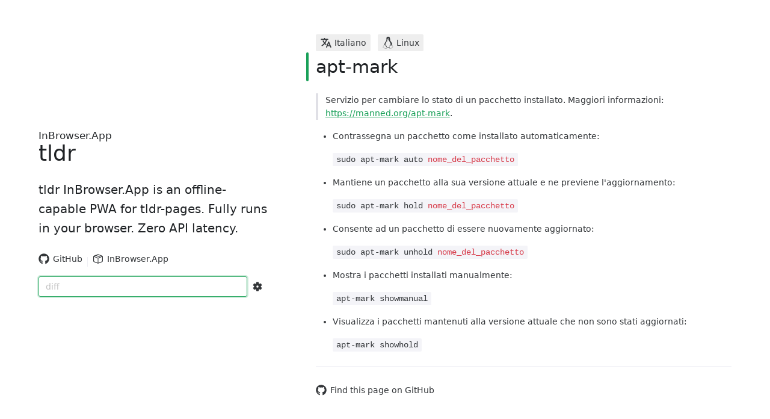

--- FILE ---
content_type: text/css; charset=utf-8
request_url: https://tldr.inbrowser.app/assets/PlatformTag-b91743fa.css
body_size: -502
content:
.language-link[data-v-6cddc884]{text-decoration:none;color:inherit}


--- FILE ---
content_type: text/plain; charset=utf-8
request_url: https://raw.githubusercontent.com/tldr-pages/tldr/main/pages.it/linux/apt-mark.md
body_size: -33
content:
# apt-mark

> Servizio per cambiare lo stato di un pacchetto installato.
> Maggiori informazioni: <https://manned.org/apt-mark>.

- Contrassegna un pacchetto come installato automaticamente:

`sudo apt-mark auto {{nome_del_pacchetto}}`

- Mantiene un pacchetto alla sua versione attuale e ne previene l'aggiornamento:

`sudo apt-mark hold {{nome_del_pacchetto}}`

- Consente ad un pacchetto di essere nuovamente aggiornato:

`sudo apt-mark unhold {{nome_del_pacchetto}}`

- Mostra i pacchetti installati manualmente:

`apt-mark showmanual`

- Visualizza i pacchetti mantenuti alla versione attuale che non sono stati aggiornati:

`apt-mark showhold`
